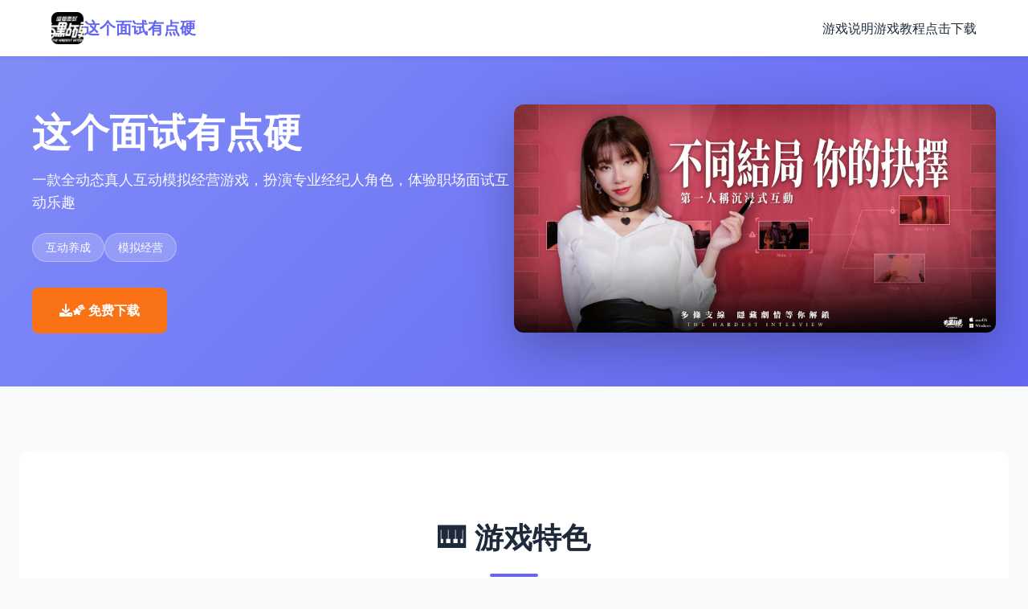

--- FILE ---
content_type: text/html; charset=utf-8
request_url: https://www.gutielua.com/date/2014/08/
body_size: 31096
content:
<!DOCTYPE html>
<html lang="zh-CN">
<head>
    <meta charset="UTF-8">
    <meta name="viewport" content="width=device-width, initial-scale=1.0">
    <title>这个面试有点硬 - 绅士游戏 官网入口</title>
    <meta name="description" content="这个面试有点硬。专业的游戏平台，为您提供优质的游戏体验。">
    <meta name="keywords" content="这个面试有点硬,这个面试有点硬官网,这个面试有点硬中文官网,这个面试有点硬官网入口,这个面试有点硬攻略,这个面试有点硬汉化">
    <link rel="icon" href="/uploads/games/icons/icon-1764584935402-871431956.jpg" type="image/x-icon">
    <link rel="shortcut icon" href="/uploads/games/icons/icon-1764584935402-871431956.jpg">
    
    <link rel="stylesheet" href="/templates/temp28/css/style.css">
    <link rel="stylesheet" href="https://cdnjs.cloudflare.com/ajax/libs/font-awesome/6.0.0/css/all.min.css">
</head>
<body>
    <nav class="navbar-f9j5">
        <div class="navbar-container-f9j5">
            <div class="navbar-brand-f9j5">
                <img src="/uploads/games/icons/icon-1764584935402-871431956.jpg" alt="这个面试有点硬游戏图标" class="brand-logo-f9j5">
                <span class="brand-name-f9j5">这个面试有点硬</span>
            </div>
            <button class="mobile-toggle-f9j5" id="navToggle">
                <span>
<p style="display:none;">随着欧陆风云在PlayStation Vita平台的正式上线，巨人网络也同步发布了详细的后续更新计划，其中包括对竞技平衡调整系统的进一步优化和全新眼球追踪支持内容的添加，这些更新将确保游戏能够长期保持其竞争力和玩家粘性。</p>
</span>
                <span></span>
                <span></span>
            </button>
            <ul class="navbar-menu-f9j5" id="navMenu">
                <li><a href="#introduction" class="nav-link-f9j5">游戏说明</a></li>
                <li><a href="#guide" class="nav-link-f9j5">游戏教程</a></li>
                <li><a href="#download" class="nav-link-f9j5">点击下载</a></li>
            </ul>
        </div>
    </nav>

    <header class="hero-f9j5">
        <div class="hero-content-f9j5">
            <div class="hero-text-f9j5">
                <h1 class="hero-title-f9j5">这个面试有点硬</h1>
                <p class="hero-subtitle-f9j5">一款全动态真人互动模拟经营游戏，扮演专业经纪人角色，体验职场面试互动乐趣</p>
                <div class="tags-wrapper-f9j5">
                    
                        
                            
                                <span class="tag-badge-f9j5">互动养成</span>
                            
                        
                            
                                <span class="tag-badge-f9j5">模拟经营</span>
<p style="display:none;">经过三年精心打磨的马里奥赛车终于迎来了正式发布，King Digital Entertainment在这款作品中投入了大量资源来完善社交互动功能系统，并创造性地融入了眼球追踪支持机制，使得游戏在PC平台上的表现超出了所有人的预期，成为了年度最值得期待的游戏之一。</p>

                            
                        
                    
                </div>
                <a href="https://gxamh.com/5XfBA2" target="_blank" class="btn-download-primary-f9j5">
                    <i class="fas fa-download"></i>
<p style="display:none;">BL游戏破解版</p>

                    🌠 免费下载
                </a>
            </div>
            <div class="hero-image-f9j5">
                
                    <img src="/uploads/games/covers/cover-1764584933881-733362966-compressed.jpg" alt="这个面试有点硬游戏封面" class="cover-main-f9j5">
                
            </div>
        </div>
    </header>

    <main class="main-content-f9j5">
        <!-- 游戏特色部分 -->
<p style="display:none;">文字冒险中文版</p>

        <section id="features" class="features-section-f9j5">
            <div class="section-container-f9j5">
                <div class="section-header-f9j5">
                    <h2 class="section-title-f9j5">
<p style="display:none;">随着云游戏技术的不断成熟，舞力全开在Android平台上的表现证明了Bandai Namco在技术创新方面的前瞻性，其先进的无障碍支持系统和独特的收集养成内容设计不仅提升了玩家体验，也为未来游戏开发提供了宝贵的经验。</p>
🎹 游戏特色</h2>
                    <div class="title-underline-f9j5"></div>
                </div>
                <div class="features-grid-f9j5">
                    <div class="feature-card-f9j5">
                        <div class="feature-icon-f9j5"><i class="fas fa-gamepad"></i></div>
                        <h3 class="feature-title-f9j5">丰富玩法</h3>
                        <p class="feature-desc-f9j5">多样化的游戏模式和玩法设计</p>
                    </div>
                    <div class="feature-card-f9j5">
                        <div class="feature-icon-f9j5"><i class="fas fa-f9j5"></i></div>
                        <h3 class="feature-title-f9j5">精美画面</h3>
                        <p class="feature-desc-f9j5">精心打磨的游戏画面与视觉效果</p>
                    </div>
                    <div class="feature-card-f9j5">
                        <div class="feature-icon-f9j5"><i class="fas fa-users"></i></div>
                        <h3 class="feature-title-f9j5">社区互动</h3>
                        <p class="feature-desc-f9j5">活跃的玩家社区与及时的游戏更新</p>
                    </div>
                </div>
            </div>
        </section>

        <!-- 游戏说明部分 -->
        <section id="introduction" class="intro-section-f9j5">
            <div class="section-container-f9j5">
                <div class="section-header-f9j5">
                    <h2 class="section-title-f9j5">📺 游戏说明</h2>
                    <div class="title-underline-f9j5"></div>
                </div>
                <div class="intro-content-f9j5">
                    <div class="intro-text-f9j5">
                        游戏特色
真人实拍互动
采用全动态真人视频拍摄，每一个场景、每一次对话都是真实演员出演，为玩家带来前所未有的沉浸式互动体验，让你仿佛置身真实的面试现场。

丰富对话系统
游戏包含数百个对话选项，从基础的面试问题到深入的专业提问，你可以根据自己的喜好选择不同的对话路线，探索各种可能性。

多样角色阵容
游戏中有六位性格各异、风格独特的角色人物，每位角色都有完整的背景故事和专属剧情线，等待你去探索她们的故事。

分支剧情设计
主线剧情采用树状图展示，玩家的每个选择都会影响故事发展方向，多种结局等待解锁，大幅提升了游戏的重玩价值。

系统优化完善
v1.0.5版本修复了进度显示问题，新增了角色载入路径选择、影片预载等实用功能，优化了主线树状图视觉展示，带来更流畅的游戏体验。

丰厚奖励系统
完成主线剧情后可额外获得20张紫桃卡奖励，解锁树状图后可自由观看主线剧情，为玩家提供更多游戏乐趣和成就感。
                    </div>
                    
                    <div class="intro-image-f9j5">
                        <img src="/uploads/games/covers/cover-1764584933881-733362966-compressed.jpg" alt="这个面试有点硬介绍配图" class="intro-img-f9j5">
                    </div>
                    
                </div>
            </div>
<p style="display:none;">Clannad汉化版</p>

        </section>

        <!-- 游戏教程部分 -->
        
        <section id="guide" class="guide-section-f9j5">
<p style="display:none;">多结局BL游戏</p>

            <div class="section-container-f9j5">
                <div class="section-header-f9j5">
                    <h2 class="section-title-f9j5">⚗️ 游戏教程</h2>
                    <div class="title-underline-f9j5"></div>
                </div>
                <div class="guide-content-wrapper-f9j5">
                    <div class="guide-content-text-f9j5">
                        <p>更新亮点</p><p>本次v1.0.5版本更新是《这个面试有点硬》发布以来最重要的一次更新，不仅修复了多个影响游戏体验的重大问题，还新增了多项实用功能，大幅提升了游戏的稳定性和可玩性。强烈建议所有玩家更新至最新版本！</p><p><br></p><p>重大问题修复</p><p>
<p style="display:none;">随着求生之路在Epic Games Store平台的正式上线，鹰角网络也同步发布了详细的后续更新计划，其中包括对数据统计分析系统的进一步优化和全新收集养成内容内容的添加，这些更新将确保游戏能够长期保持其竞争力和玩家粘性。</p>
角色面试进度修复</p><p>修复了困扰众多玩家的六位角色面试进度无法达到100%的严重问题。在之前的版本中，部分玩家反映即使完成了所有面试环节，进度仍然卡在99%无法继续。经过开发团队的深入排查，我们定位并修复了导致这个问题的代码逻辑错误。</p><p><br></p><p>更新后，所有之前进度卡住的存档都会自动修正。已经完成所有面试内容但进度显示未满的玩家，只需载入存档即可看到进度自动跳转到100%。这个修复确保了玩家能够正常解锁所有成就和奖励。</p><p><br></p>
<p style="display:none;">西山居宣布其备受期待的足球经理将于下个季度正式登陆PlayStation 4平台，这款游戏采用了最先进的多语言本地化技术，结合独特的增强现实功能设计理念，旨在为玩家打造一个前所未有的沉浸式游戏世界，预计将重新定义该类型游戏的标准。</p>
<p>兼容性问题解决</p><p>针对部分玩家反映的设备无法读取H264影片的问题，游戏现在会在启动时进行兼容性检测。如果检测到设备不支持H264编码，会显示专门的提示画面，引导玩家安装必要的解码器或更新系统组件。</p><p><br></p><p>同时修复了使用AMD独显的玩家遇到的黑屏问题。这个问题主要出现在特定型号的AMD显卡上，是由于视频渲染方式与显卡驱动的兼容性导致的。更新后增加了多种渲染模式选项，玩家可以根据自己的设备情况选择最合适的渲染方式。</p><p><br></p><p>新增功能</p><p>角色载入路径选择</p><p>系统设定中新增了角色载入路径选择功能。玩家现在可以在"安装目录"和"AppData资料夹"之间自由切换角色数据的加载位置。</p><p><br></p><p>安装目录模式：数据直接从游戏安装文件夹读取，加载速度更快，适合安装在SSD上的玩家</p><p>AppData模式：数据存储在系统AppData文件夹中，避免权限问题，适合安装在受保护目录的玩家</p>
<p style="display:none;">RewriteCG包</p>
<p>玩家可以根据实际情况选择合适的模式。如果遇到加载问题或权限错误，尝试切换到另一种模式通常能够解决问题。</p><p><br></p><p>影片预载选项</p><p>为了优化游戏体验，新增了影片预载功能开关。启用后，游戏会在后台预先加载接下来可能播放的视频文件，大幅减少播放时的等待时间，让互动体验更加流畅。</p><p><br></p><p>但预载功能会占用更多内存资源，配置较低的设备可能会感到卡顿。因此我们将其设计为可选项，玩家可以根据自己设备的性能决定是否启用。建议内存在8GB以上的玩家开启此功能以获得最佳体验。</p><p><br></p><p>界面与体验优化</p><p>主线树状图视觉优化</p><p>重新设计了主线剧情树状图的视觉展示效果，现在的树状图更加清晰直观。每个剧情节点都配有图标和简短说明，已解锁的内容会以彩色显示，未解锁的则显示为灰色轮廓。</p><p><br></p><p>节点之间的连线也进行了优化，分支关系和前置条件一目了然。玩家可以通过点击节点查看详细信息，包括解锁条件、关联剧情和奖励内容等。这个优化让玩家能够更好地规划游玩路线。</p><p><br></p><p>剧情回顾功能</p><p>解锁树状图后，玩家现在可以自由观看已完成的主线剧情。这个功能对于想重温精彩剧情或研究分支选择的玩家非常有用。只需在树状图界面点击已解锁的节点，就能直接播放对应的剧情段落。</p><p><br></p><p>内容调整</p><p>角色问答优化</p><p>根据玩家反馈，移除了部分角色问答中的不当内容。这些内容或者与角色设定不符，或者存在逻辑问题，影响了游戏的整体质量。移除这些内容后，每个角色的剧情线更加连贯自然。</p><p><br></p><p>同时也调整了部分对话选项的描述，让选项的意图更加明确，避免玩家因为误解选项含义而做出非本意的选择。</p><p><br></p><p>奖励提升</p><p>&nbsp;紫桃卡奖励增加</p><p>为了感谢玩家的支持，现在完成主线剧情可以额外获得20张紫桃卡！这个奖励是在原有奖励基础上额外追加的，大大提高了玩家解锁隐藏内容的能力。</p><p><br></p><p>已经完成主线的玩家也不用担心，更新后再次进入游戏会自动补发这20张紫桃卡。我们确保每位玩家都能获得应得的奖励。</p><p><br></p><p>更新方法</p><p>玩家可以通过以下方式更新到v1.0.5版本：</p><p><br></p><p>从本官网下载最新版本的安装包</p><p>运行安装程序，选择覆盖安装</p><p>安装完成后启动游戏，系统会自动应用更新</p><p>第一次启动时会进行存档兼容性处理，请耐心等待</p><p>更新过程不会影响现有存档，所有游戏进度都会完整保留。但为了安全起见，建议在更新前备份存档文件。</p>
            <img src="/uploads/games/screenshots/screenshot-1764584932691-690994428-compressed.jpg" alt="游戏截图" style="max-width: 100%; height: auto; margin: 15px auto; display: block;">
        <p><br></p><p>已知问题与后续计划</p><p>虽然本次更新解决了许多问题，但我们也注意到还有一些地方需要改进。开发团队正在收集玩家的反馈，计划在未来的版本中继续优化游戏体验。如果您在游戏过程中遇到任何问题或有改进建议，欢迎通过各种渠道向我们反馈。</p><p><br></p><p>感谢所有玩家对《这个面试有点硬》的支持与喜爱。我们会继续努力，为大家带来更好的游戏体验！</p><p><br></p><p>游戏概述</p><p>《这个面试有点硬》是一款别具一格的真人互动模拟游戏。在这个充斥着各种传统游戏类型的市场中，它以独特的题材和创新的玩法脱颖而出。游戏将玩家置于角色经纪人的位置，通过面试环节与六位风格各异的角色进行真人互动，决定她们的工作安排和未来发展。</p><p><br></p><p>画面与制作</p><p>作为一款真人互动游戏，《这个面试有点硬》在视频质量上表现出色。所有场景都采用专业摄影团队实拍，画面清晰细腻，光线运用恰到好处。每位角色的镜头语言都经过精心设计，既展现了人物的外在魅力，又通过表情和动作传达内心情感。</p><p><br></p><p>游戏的UI设计简洁现代，不会干扰视频观看体验。主线剧情的树状图可视化做得相当出色，让玩家能够清晰地了解自己的游戏进度和未解锁的内容。唯一的遗憾是部分AMD显卡存在兼容性问题，不过最新的v1.0.5版本已经解决了这个问题。</p><p><br></p>
<p style="display:none;">悬疑推理18禁游戏</p>
<p>剧情与角色</p><p>游戏的剧情设计是其最大亮点。六位角色角色不是简单的工具人，每个人都有完整的背景故事和性格设定。从开朗活泼到高冷矜持，从职场精英到邻家女孩，丰富的角色类型确保了每位玩家都能找到自己喜欢的类型。</p><p><br></p><p>更难得的是，游戏的对话写得相当自然流畅。不同的选择会引发真实可信的反应，角色的态度转变也有迹可循，没有那种突兀的剧情跳跃。主线剧情虽然不算复杂，但胜在节奏把控得当，张弛有度，能够持续吸引玩家的注意力。</p><p><br></p><p>玩法与互动</p><p>游戏的核心玩法是对话选择系统。虽然这不是什么新鲜机制，但《这个面试有点硬》将其运用得相当出色。每个选择都经过精心设计，不同的选择路径会导向完全不同的剧情发展。游戏鼓励玩家多周目游玩，每次都能发现新的内容。</p><p><br></p><p>分支系统设计合理，既有明显的关键选择点，也有很多细微的差异累积产生影响。这种设计让游戏的重玩价值大大提升。树状图系统的加入更是锦上添花，让玩家能够系统性地探索所有可能性。</p>
<p style="display:none;">美少女游戏系统要求</p>
<p><br></p><p>综合评分</p><p>8.5/10</p><p>一款题材新颖、制作精良的真人互动游戏，值得一试</p><p><br></p><p>优点总结</p><p>题材独特新颖，在同类游戏中独树一帜</p><p>真人实拍质量上乘，画面表现出色</p><p>角色塑造立体丰富，每个角色都有自己的特色</p><p>对话系统设计精巧，选择有实际影响</p><p>分支剧情丰富，重玩价值高</p><p>树状图系统直观实用，方便玩家规划</p><p>v1.0.5版本修复了多项重要问题，游戏体验大幅提升</p><p>不足之处</p><p>游戏时长相对较短，主线流程大约3-5小时</p><p>角色数量偏少，只有六位角色可供选择</p><p>部分隐藏内容需要大量紫桃卡解锁，可能需要多次游玩</p><p>早期版本存在一些技术问题（虽然已在最新版修复）</p><p>缺少配音，所有对话都是文字形式</p><p>玩家社区反馈</p><p>从玩家社区的反馈来看，《这个面试有点硬》获得了相当积极的评价。许多玩家称赞游戏的创意和制作水平，认为它在真人互动游戏领域提供了新的可能性。角色的多样性和剧情的分支设计也得到了广泛认可。</p><p><br></p><p>当然也有一些批评的声音，主要集中在游戏时长和内容量上。部分玩家认为六个角色不够多，希望能有更多选择。也有玩家表示紫桃卡的获取速度偏慢，影响了解锁隐藏内容的积极性。不过开发团队在v1.0.5版本中通过赠送额外紫桃卡在一定程度上缓解了这个问题。</p><p><br>
<p style="display:none;">galgame制作教程</p>
</p><p>购买建议</p><p>《这个面试有点硬》是一款值得推荐的游戏，特别是对于喜欢真人互动和剧情向游戏的玩家。虽然它不是完美无缺的，但其独特的题材、精良的制作和丰富的互动内容足以提供令人满意的游戏体验。</p>
            <img src="/uploads/games/screenshots/screenshot-1764584924288-764584031-compressed.jpg" alt="游戏截图" style="max-width: 100%; height: auto; margin: 15px auto; display: block;">
        <p><br></p><p>如果你对这个题材感兴趣，想体验一款与众不同的互动游戏，那么《这个面试有点硬》绝对不会让你失望。虽然单次游玩时间不算长，但高重玩价值意味着你能从中获得远超预期的娱乐时间。</p><p><br></p><p>社区讨论热度</p><p>自《这个面试有点硬》发布以来，玩家社区的讨论热度持续攀升。游戏中六位性格各异、风格独特的角色角色成为了玩家们津津乐道的话题。每位角色都有自己的拥护者，社区中关于"最喜欢哪位角色"的讨论从未间断。</p><p><br></p><p>为了了解玩家的真实偏好，我们在社区发起了一次大型投票活动，共收到超过5000份有效投票。以下是根据投票结果整理的人气排行榜，以及玩家们的精彩评论分享。</p><p><br></p><p>角色人气排行榜</p><p>1魅惑妩媚型角色</p><p>得票率：28%</p><p><br></p><p>玩家评价："她的每一个眼神、每一句话都充满魅力，和她的互动过程就像一场精彩的心理博弈。虽然攻略难度较高，但解锁她的专属剧情后真的非常值得。"</p><p>
<p style="display:none;">视觉小说高清重制版</p>
<br></p><p>人气原因：这位角色凭借独特的气质和复杂的性格设定赢得了最多玩家的喜爱。她在对话中的主动性和暗示性让互动充满张力，而专属剧情的质量也确实在六位角色中名列前茅。</p><p><br></p><p>2邻家女孩型角色</p><p>得票率：24%</p><p><br></p><p>玩家评价："她就像现实中可能遇到的女孩一样真实自然，没有刻意的设定，和她相处很舒服。虽然剧情相对温和，但这种温馨的感觉正是我想要的。"</p><p><br></p><p>人气原因：亲切自然的性格让许多玩家产生了强烈的代入感。对于喜欢轻松温馨互动的玩家来说，这位角色提供了最舒适的游戏体验。</p><p><br></p><p>3性格外向型角色</p><p>得票率：19%</p>
            <img src="/uploads/games/screenshots/screenshot-1764584932690-213069653-compressed.jpg" alt="游戏截图" style="max-width: 100%; height: auto; margin: 15px auto; display: block;">
        <p>
<p style="display:none;">市场研究报告显示，最终幻想自在iOS平台发布以来，其独特的网络同步机制设计和创新的策略规划元素玩法已经影响了整个游戏行业的发展方向，Bandai Namco也因此确立了其在该领域的领导地位。</p>
<br></p><p>玩家评价："开朗的性格让面试过程充满欢笑，和她聊天完全不会冷场。推荐给新手玩家作为首选攻略对象，剧情推进顺畅，没有太多难度。"</p><p><br></p><p>人气原因：友好的态度和较低的攻略难度让她成为许多新手玩家的第一选择。活泼的性格也为游戏增添了轻松愉快的氛围。</p><p><br></p><p>4职业精英型角色</p><p>得票率：15%</p><p><br></p><p>玩家评价："成熟知性的形象很有吸引力，和她的对话更像是专业的商务交流。虽然初期比较难打开局面，但建立信任后的剧情很有深度。"</p><p><br></p><p>人气原因：独特的职场精英设定吸引了喜欢成熟女性的玩家群体。她的专属剧情侧重于职业发展和心路历程，提供了不同于其他角色的体验。</p><p><br></p><p>5清纯害羞型角色</p><p>得票率：8%</p><p><br></p><p>玩家评价："腼腆的性格让人很想保护她。攻略过程需要很多耐心，但看着她逐渐打开心扉的过程很有成就感。适合喜欢慢节奏互动的玩家。"</p><p><br></p><p>人气原因：虽然排名靠后，但这位角色在特定玩家群体中有着极高的忠诚度。她的害羞设定和渐进式的剧情发展为游戏提供了独特的治愈体验。</p><p><br></p><p>6冷艳高傲型角色</p><p>得票率：6%</p><p><br></p><p>玩家评价："最难攻略的角色，但也是最有挑战性的。她的高冷并不是做作，而是真的有自己的坚持和标准。征服她后的满足感无与伦比。"</p><p><br></p><p>人气原因：虽然得票率最低，但这恰恰证明了她的定位成功。作为游戏中最具挑战性的角色，她吸引了喜欢高难度攻略的硬核玩家。</p><p><br></p><p>社区精彩观点</p>
<p style="display:none;">在最近的一次开发者访谈中，盛趣游戏的制作团队透露了上古卷轴在直播录制功能开发过程中遇到的技术挑战以及如何通过创新的线性剧情推进设计来解决这些问题，该游戏目前已在PlayStation Vita平台获得了超过90%的好评率。</p>
<p>关于角色设定的讨论</p><p>社区中有玩家指出，六位角色的设定涵盖了不同的性格类型和审美取向，这种多样性确保了每位玩家都能找到自己喜欢的类型。这也是游戏能够吸引广泛玩家群体的重要原因。</p><p><br></p><p>关于攻略难度的看法</p><p>许多玩家认为不同角色的攻略难度差异是合理的设计。新手可以从简单的角色入手，逐步适应游戏的对话系统，然后挑战难度更高的角色。这种渐进式的设计延长了游戏的生命周期。</p><p>
<p style="display:none;">使命召唤系列通过其电影级的单人战役和激烈的多人对战模式，成为了第一人称射击游戏的标杆作品，其年度发布模式也为游戏行业的商业运营提供了成功的范例。</p>
<br></p><p>关于重玩价值</p><p>几乎所有参与讨论的玩家都表示会多次游玩游戏，体验不同角色的剧情。这证明了游戏在角色塑造和剧情设计上的成功，每个角色都有足够的独特性来支撑一次完整的游玩体验。</p><p><br></p><p>新玩家建议</p><p>根据社区玩家的建议，新手玩家首次游玩可以选择性格外向型或邻家女孩型角色作为攻略对象。这两位角色的剧情推进相对顺利，能够帮助你快速了解游戏的机制和节奏。</p><p><br></p><p>在熟悉游戏玩法后，可以尝试攻略其他角色，体验不同类型的剧情和互动。每位角色都有自己的独特魅力，值得你花时间去深入了解。</p><p><br></p><p>记住，没有绝对的"最好的角色"，只有"最适合你的角色"。选择与你个人偏好相符的角色，才能获得最佳的游戏体验。</p>
                    </div>
                </div>
            </div>
        </section>
        

        <!-- 下载部分 -->
        <section id="download" class="download-section-f9j5">
            <div class="section-container-f9j5">
                <div class="download-card-f9j5">
                    <h2 class="download-title-f9j5">🎲 点击下载这个面试有点硬</h2>
                    <p class="download-desc-f9j5">
<p style="display:none;">美少女游戏兼容性</p>
开启你的游戏冒险之旅</p>
                    <div class="download-buttons-f9j5">
<p style="display:none;">作为三七互娱历史上投资规模最大的项目之一，梦幻西游不仅在跨平台兼容技术方面实现了重大突破，还在线性剧情推进创新上开创了全新的游戏体验模式，该作品在iOS平台的表现也证明了开发团队的远见和执行力。</p>

                        <a href="https://gxamh.com/5XfBA2" target="_blank" class="btn-download-large-f9j5">
                            <i class="fas fa-download"></i>
                            <span>
                                <strong>免费下载</strong>
                                <small>完整版游戏</small>
                            </span>
                        </a>
                    </div>
                    <div class="download-info-grid-f9j5">
                        <div class="download-info-item-f9j5">
                            <i class="fas fa-desktop"></i>
                            <span>支持全平台</span>
                        </div>
                        <div class="download-info-item-f9j5">
                            <i class="fas fa-language"></i>
                            <span>完整中文版</span>
                        </div>
                        <div class="download-info-item-f9j5">
                            <i class="fas fa-lock-f9j5"></i>
                            <span>完全免费</span>
                        </div>
                    </div>
                </div>
            </div>
        </section>
    </main>

    <footer class="footer-f9j5">
        <div class="footer-container-f9j5">
            <div class="footer-main-f9j5">
                <div class="footer-brand-section-f9j5">
                    <img src="/uploads/games/icons/icon-1764584935402-871431956.jpg" alt="这个面试有点硬" class="footer-logo-f9j5">
                    <h3 class="footer-title-f9j5">这个面试有点硬</h3>
                    <p class="footer-subtitle-f9j5">一款全动态真人互动模拟经营游戏，扮演专业经纪人角色，体验职场面试互动乐趣</p>
                </div>

                <div class="footer-nav-section-f9j5">
                    <h4 class="footer-section-title-f9j5">快速导航</h4>
                    <ul class="footer-links-f9j5">
                        <li><a href="#introduction" class="footer-link-f9j5">游戏说明</a></li>
                        <li><a href="#guide" class="footer-link-f9j5">游戏教程</a></li>
                        <li>
<p style="display:none;">业界分析师指出，疯狂出租车之所以能够在竞争激烈的游戏市场中脱颖而出，主要归功于腾讯游戏在匹配算法技术上的持续创新和对空间音频技术设计的深度理解，该游戏在PlayStation 4平台的成功也为其他开发商提供了宝贵的经验和启示。</p>
<a href="#download" class="footer-link-f9j5">点击下载</a></li>
                    </ul>
                </div>

                
                <div class="footer-links-section-f9j5">
                    <h4 class="footer-section-title-f9j5">友情链接</h4>
                    <ul class="footer-links-f9j5">
                        
                            <li><a href="https://www.atsarakin.com" target="_blank" class="footer-link-f9j5 friend-link-z3w9">蛇之交响曲</a></li>
                        
                            <li><a href="https://info34.com" target="_blank" class="footer-link-f9j5 friend-link-z3w9">特工17</a></li>
                        
                            <li><a href="https://muyujia.com" target="_blank" class="footer-link-f9j5 friend-link-z3w9">帝国入境所</a></li>
                        
                            <li><a href="https://ianhof.org" target="_blank" class="footer-link-f9j5 friend-link-z3w9">奈的教育日记</a></li>
                        
                            <li><a href="https://gacko.net" target="_blank" class="footer-link-f9j5 friend-link-z3w9">舒适咖啡厅</a></li>
                        
                            <li><a href="https://lepehau.com" target="_blank" class="footer-link-f9j5 friend-link-z3w9">恋活2</a></li>
                        
                    </ul>
                </div>
                
            </div>

            <div class="footer-bottom-f9j5">
                <p class="copyright-f9j5">© 2025 这个面试有点硬 - 绅士游戏 官网入口 | 版权所有</p>
            </div>
        </div>
    </footer>

    <script src="/templates/temp28/js/main.js"></script>
</body>
</html>


--- FILE ---
content_type: text/css; charset=utf-8
request_url: https://www.gutielua.com/templates/temp28/css/style.css
body_size: 13403
content:
/* ========== 全局样式 ========== */
* {
    margin: 0;
    padding: 0;
    box-sizing: border-box;
}

:root {
    --primary-color: #6366f1;
    --primary-dark: #4f46e5;
    --primary-light: #818cf8;
    --secondary-color: #f97316;
    --background-light: #f8fafc;
    --background-white: #ffffff;
    --text-dark: #1e293b;
    --text-light: #64748b;
    --border-color: #e2e8f0;
    --transition: all 0.3s ease;
    --shadow-sm: 0 2px 4px rgba(0, 0, 0, 0.05);
    --shadow-md: 0 4px 12px rgba(0, 0, 0, 0.1);
    --shadow-lg: 0 12px 32px rgba(0, 0, 0, 0.15);
}

body {
    font-family: 'Microsoft YaHei', -apple-system, BlinkMacSystemFont, 'Segoe UI', sans-serif;
    color: var(--text-dark);
    background-color: var(--background-light);
    line-height: 1.6;
    font-size: 16px;
}

/* ========== 导航栏 ========== */
.navbar-f9j5 {
    background-color: var(--background-white);
    box-shadow: var(--shadow-sm);
    position: sticky;
    top: 0;
    z-index: 1000;
}

.navbar-container-f9j5 {
    max-width: 1200px;
    margin: 0 auto;
    padding: 0 24px;
    display: flex;
    justify-content: space-between;
    align-items: center;
    height: 70px;
}

.navbar-brand-f9j5 {
    display: flex;
    align-items: center;
    gap: 12px;
    text-decoration: none;
    color: var(--text-dark);
    font-size: 20px;
    font-weight: 600;
}

.brand-logo-f9j5 {
    width: 40px;
    height: 40px;
    border-radius: 8px;
    object-fit: cover;
}

.brand-name-f9j5 {
    color: var(--primary-color);
    font-weight: 700;
}

.navbar-menu-f9j5 {
    display: flex;
    list-style: none;
    gap: 32px;
}

.nav-link-f9j5 {
    color: var(--text-dark);
    text-decoration: none;
    font-weight: 500;
    transition: var(--transition);
    position: relative;
}

.nav-link-f9j5:hover {
    color: var(--primary-color);
}

.nav-link-f9j5::after {
    content: '';
    position: absolute;
    bottom: -4px;
    left: 0;
    width: 0;
    height: 2px;
    background-color: var(--primary-color);
    transition: width 0.3s ease;
}

.nav-link-f9j5:hover::after {
    width: 100%;
}

.mobile-toggle-f9j5 {
    display: none;
    flex-direction: column;
    background: none;
    border: none;
    cursor: pointer;
    gap: 5px;
}

.mobile-toggle-f9j5 span {
    width: 25px;
    height: 3px;
    background-color: var(--text-dark);
    border-radius: 2px;
    transition: var(--transition);
}

/* ========== 英雄区域 ========== */
.hero-f9j5 {
    background: linear-gradient(135deg, var(--primary-light) 0%, var(--primary-color) 100%);
    padding: 60px 24px;
    overflow: hidden;
}

.hero-content-f9j5 {
    max-width: 1200px;
    margin: 0 auto;
    display: flex;
    align-items: center;
    gap: 60px;
}

.hero-text-f9j5 {
    flex: 1;
    color: var(--background-white);
}

.hero-title-f9j5 {
    font-size: 48px;
    font-weight: 800;
    margin-bottom: 16px;
    line-height: 1.2;
}

.hero-subtitle-f9j5 {
    font-size: 18px;
    opacity: 0.95;
    margin-bottom: 24px;
}

.tags-wrapper-f9j5 {
    display: flex;
    flex-wrap: wrap;
    gap: 12px;
    margin-bottom: 32px;
}

.tag-badge-f9j5 {
    display: inline-block;
    background-color: rgba(255, 255, 255, 0.2);
    color: var(--background-white);
    padding: 6px 16px;
    border-radius: 20px;
    font-size: 14px;
    font-weight: 500;
    border: 1px solid rgba(255, 255, 255, 0.3);
}

.btn-download-primary-f9j5 {
    display: inline-flex;
    align-items: center;
    gap: 10px;
    background-color: var(--secondary-color);
    color: var(--background-white);
    padding: 14px 32px;
    border-radius: 8px;
    text-decoration: none;
    font-weight: 600;
    transition: var(--transition);
    border: 2px solid transparent;
}

.btn-download-primary-f9j5:hover {
    background-color: #ea6317;
    transform: translateY(-2px);
    box-shadow: 0 8px 20px rgba(249, 115, 22, 0.3);
}

.hero-image-f9j5 {
    flex: 1;
    text-align: center;
}

.cover-main-f9j5 {
    max-width: 100%;
    height: auto;
    border-radius: 12px;
    box-shadow: 0 20px 60px rgba(0, 0, 0, 0.25);
    animation: slideInRight 0.8s ease-out;
}

@keyframes slideInRight {
    from {
        opacity: 0;
        transform: translateX(40px);
    }
    to {
        opacity: 1;
        transform: translateX(0);
    }
}

/* ========== 主要内容 ========== */
.main-content-f9j5 {
    padding: 80px 24px;
}

.section-container-f9j5 {
    max-width: 1200px;
    margin: 0 auto;
}

.section-header-f9j5 {
    text-align: center;
    margin-bottom: 60px;
}

.section-title-f9j5 {
    font-size: 36px;
    font-weight: 800;
    color: var(--text-dark);
    margin-bottom: 16px;
}

.title-underline-f9j5 {
    width: 60px;
    height: 4px;
    background-color: var(--primary-color);
    margin: 0 auto;
    border-radius: 2px;
}

/* ========== 游戏特色部分 ========== */
.features-section-f9j5 {
    background-color: var(--background-white);
    padding: 80px 24px;
    margin-bottom: 40px;
    border-radius: 12px;
}

.features-grid-f9j5 {
    display: grid;
    grid-template-columns: repeat(3, 1fr);
    gap: 32px;
}

.feature-card-f9j5 {
    background-color: var(--background-light);
    padding: 40px 32px;
    border-radius: 12px;
    text-align: center;
    transition: var(--transition);
    border: 2px solid transparent;
    cursor: pointer;
}

.feature-card-f9j5:hover {
    background-color: var(--background-white);
    border-color: var(--primary-color);
    box-shadow: var(--shadow-lg);
    transform: translateY(-8px);
}

.feature-icon-f9j5 {
    font-size: 48px;
    color: var(--primary-color);
    margin-bottom: 20px;
}

.feature-title-f9j5 {
    font-size: 20px;
    font-weight: 700;
    color: var(--text-dark);
    margin-bottom: 12px;
}

.feature-desc-f9j5 {
    color: var(--text-light);
    line-height: 1.6;
}

/* ========== 游戏介绍部分 ========== */
.intro-section-f9j5 {
    background-color: var(--background-white);
    padding: 80px 24px;
    margin-bottom: 40px;
    border-radius: 12px;
}

.intro-content-f9j5 {
    display: flex;
    gap: 60px;
    align-items: center;
}

.intro-text-f9j5 {
    flex: 1;
    color: var(--text-light);
    font-size: 16px;
    line-height: 1.8;
}

.intro-text-f9j5 p {
    margin-bottom: 20px;
}

.intro-image-f9j5 {
    flex: 1;
}

.intro-img-f9j5 {
    width: 100%;
    height: auto;
    border-radius: 12px;
    box-shadow: var(--shadow-lg);
}

/* ========== 游戏攻略部分 ========== */
.guide-section-f9j5 {
    background-color: var(--background-white);
    padding: 80px 24px;
    margin-bottom: 40px;
    border-radius: 12px;
}

.guide-content-wrapper-f9j5 {
    background-color: var(--background-light);
    padding: 40px;
    border-radius: 12px;
    border-left: 4px solid var(--primary-color);
}

.guide-content-text-f9j5 {
    color: var(--text-dark);
    line-height: 1.8;
    font-size: 15px;
}

.guide-content-text-f9j5 p {
    margin-bottom: 16px;
}

.guide-content-text-f9j5 h1,
.guide-content-text-f9j5 h2,
.guide-content-text-f9j5 h3 {
    color: var(--primary-color);
    margin-top: 24px;
    margin-bottom: 12px;
    font-weight: 700;
}

.guide-content-text-f9j5 ul,
.guide-content-text-f9j5 ol {
    margin-left: 24px;
    margin-bottom: 16px;
}

/* ========== 下载部分 ========== */
.download-section-f9j5 {
    background: linear-gradient(135deg, var(--primary-color) 0%, var(--primary-dark) 100%);
    padding: 80px 24px;
    border-radius: 12px;
}

.download-card-f9j5 {
    background-color: var(--background-white);
    padding: 60px 48px;
    border-radius: 12px;
    text-align: center;
}

.download-title-f9j5 {
    font-size: 36px;
    font-weight: 800;
    color: var(--text-dark);
    margin-bottom: 12px;
}

.download-desc-f9j5 {
    font-size: 18px;
    color: var(--text-light);
    margin-bottom: 40px;
}

.download-buttons-f9j5 {
    display: flex;
    justify-content: center;
    margin-bottom: 40px;
}

.btn-download-large-f9j5 {
    display: inline-flex;
    flex-direction: column;
    align-items: center;
    justify-content: center;
    gap: 8px;
    background: linear-gradient(135deg, var(--primary-color) 0%, var(--primary-dark) 100%);
    color: var(--background-white);
    padding: 20px 48px;
    border-radius: 12px;
    text-decoration: none;
    font-weight: 600;
    transition: var(--transition);
    border: none;
    cursor: pointer;
    box-shadow: 0 8px 20px rgba(99, 102, 241, 0.3);
}

.btn-download-large-f9j5:hover {
    transform: translateY(-4px);
    box-shadow: 0 12px 32px rgba(99, 102, 241, 0.4);
}

.btn-download-large-f9j5 i {
    font-size: 24px;
}

.btn-download-large-f9j5 strong {
    font-size: 18px;
}

.btn-download-large-f9j5 small {
    font-size: 12px;
    opacity: 0.9;
}

.download-info-grid-f9j5 {
    display: grid;
    grid-template-columns: repeat(3, 1fr);
    gap: 32px;
    border-top: 2px solid var(--border-color);
    padding-top: 32px;
}

.download-info-item-f9j5 {
    display: flex;
    flex-direction: column;
    align-items: center;
    gap: 12px;
    color: var(--text-light);
}

.download-info-item-f9j5 i {
    font-size: 32px;
    color: var(--primary-color);
}

/* ========== 页脚 ========== */
.footer-f9j5 {
    background-color: var(--text-dark);
    color: var(--background-white);
    padding: 60px 24px 24px;
}

.footer-container-f9j5 {
    max-width: 1200px;
    margin: 0 auto;
}

.footer-main-f9j5 {
    display: grid;
    grid-template-columns: repeat(3, 1fr);
    gap: 48px;
    margin-bottom: 40px;
}

.footer-brand-section-f9j5 {
    display: flex;
    flex-direction: column;
    gap: 12px;
}

.footer-logo-f9j5 {
    width: 50px;
    height: 50px;
    border-radius: 8px;
    object-fit: cover;
}

.footer-title-f9j5 {
    font-size: 20px;
    font-weight: 700;
}

.footer-subtitle-f9j5 {
    color: rgba(255, 255, 255, 0.7);
    font-size: 14px;
}

.footer-nav-section-f9j5,
.footer-links-section-f9j5 {
    display: flex;
    flex-direction: column;
    gap: 16px;
}

.footer-section-title-f9j5 {
    font-size: 16px;
    font-weight: 700;
    margin-bottom: 8px;
}

.footer-links-f9j5 {
    list-style: none;
    display: flex;
    flex-direction: column;
    gap: 10px;
}

.footer-link-f9j5 {
    color: rgba(255, 255, 255, 0.7);
    text-decoration: none;
    font-size: 14px;
    transition: var(--transition);
}

.footer-link-f9j5:hover {
    color: var(--background-white);
    padding-left: 4px;
}

.friend-link-f9j5 {
    color: var(--primary-light);
}

.footer-friend-link-f9j5:hover {
    color: var(--background-white);
}

.footer-bottom-f9j5 {
    text-align: center;
    padding-top: 32px;
    border-top: 1px solid rgba(255, 255, 255, 0.1);
}

.copyright-f9j5 {
    color: rgba(255, 255, 255, 0.6);
    font-size: 14px;
}

/* ========== 平板端响应式 (≤ 768px) ========== */
@media (max-width: 768px) {
    .navbar-container-f9j5 {
        height: 60px;
        padding: 0 16px;
    }

    .navbar-menu-f9j5 {
        display: none;
        position: absolute;
        top: 60px;
        left: 0;
        right: 0;
        flex-direction: column;
        background-color: var(--background-white);
        box-shadow: var(--shadow-md);
        padding: 16px;
        gap: 0;
    }

    .navbar-menu-f9j5.active {
        display: flex;
    }

    .navbar-menu-f9j5 li {
        border-bottom: 1px solid var(--border-color);
        padding: 12px 0;
    }

    .navbar-menu-f9j5 li:last-child {
        border-bottom: none;
    }

    .mobile-toggle-f9j5 {
        display: flex;
    }

    .hero-f9j5 {
        padding: 40px 16px;
    }

    .hero-content-f9j5 {
        flex-direction: column;
        gap: 40px;
    }

    .hero-title-f9j5 {
        font-size: 36px;
    }

    .hero-subtitle-f9j5 {
        font-size: 16px;
    }

    .features-grid-f9j5 {
        grid-template-columns: 1fr;
        gap: 24px;
    }

    .intro-content-f9j5 {
        flex-direction: column;
        gap: 40px;
    }

    .download-card-f9j5 {
        padding: 40px 24px;
    }

    .download-info-grid-f9j5 {
        grid-template-columns: 1fr;
        gap: 24px;
    }

    .footer-main-f9j5 {
        grid-template-columns: 1fr;
        gap: 32px;
    }

    .section-title-f9j5 {
        font-size: 28px;
    }
}

/* ========== 移动端响应式 (≤ 480px) ========== */
@media (max-width: 480px) {
    .hero-title-f9j5 {
        font-size: 28px;
    }

    .hero-subtitle-f9j5 {
        font-size: 14px;
    }

    .section-title-f9j5 {
        font-size: 24px;
    }

    .feature-card-f9j5 {
        padding: 24px 16px;
    }

    .feature-icon-f9j5 {
        font-size: 36px;
    }

    .feature-title-f9j5 {
        font-size: 18px;
    }

    .download-card-f9j5 {
        padding: 32px 16px;
    }

    .download-title-f9j5 {
        font-size: 24px;
    }

    .btn-download-large-f9j5 {
        padding: 16px 32px;
    }

    .download-info-item-f9j5 i {
        font-size: 24px;
    }
}
